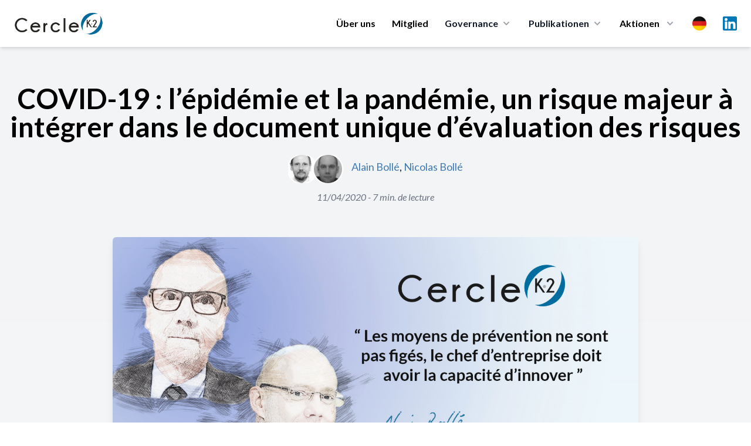

--- FILE ---
content_type: text/html; charset=UTF-8
request_url: https://cercle-k2.fr/de/etudes/covid-19-l-epidemie-et-la-pandemie-un-risque-majeur-a-integrer-dans-le-document-unique-d-evaluation-des-risques-311
body_size: 14040
content:
<!DOCTYPE html>
<html lang="de">
    <head>
        <meta charset="utf-8">
        <meta name="viewport" content="width=device-width, initial-scale=1">
        <meta name="csrf-token" content="PwNyXJjqn7yOn6Y2EpfLRjoXuv3k4k1FAU5Teu8D">
        
        <meta name="robots" content="noindex,follow" />
        
        <title>COVID-19 : l’épidémie et la pandémie, un risque majeur à intégrer dans le document unique d’évaluation des risques Cercle K2 - Cercle K2</title>
<meta name="description" content="Alain Boll&eacute; est avocat. Nicolas Boll&eacute; est expert-comptable.
---
La propagation du COVID-19 a des cons&eacute;quences majeures sur la s...">
<meta name="publish_date" content="2020-04-11">
<meta name="author" content="Cercle K2">
<meta property="og:title" content="COVID-19 : l’épidémie et la pandémie, un risque majeur à intégrer dans le document unique d’évaluation des risques Cercle K2" />
<meta property="og:description" content="Alain Boll&eacute; est avocat. Nicolas Boll&eacute; est expert-comptable.
---
La propagation du COVID-19 a des cons&eacute;quences majeures sur la s..." />
<meta property="og:type" content="website" />
<meta property="og:author" content="Cercle K2" />
<meta property="og:publish_date" content="2020-04-11" />
<meta property="og:image" content="https://cercle-k2.fr/storage/418/conversions/311-large.jpg" />

<meta name="twitter:title" content="COVID-19 : l’épidémie et la pandémie, un risque majeur à intégrer dans le document unique d’évaluation des risques Cercle K2" />
<meta name="twitter:description" content="Alain Boll&eacute; est avocat. Nicolas Boll&eacute; est expert-comptable.
---
La propagation du COVID-19 a des cons&eacute;quences majeures sur la s..." />
<script type="application/ld+json">{"@context":"https://schema.org","@type":"WebPage","name":"COVID-19 : l’épidémie et la pandémie, un risque majeur à intégrer dans le document unique d’évaluation des risques Cercle K2","description":"Alain Boll&eacute; est avocat. Nicolas Boll&eacute; est expert-comptable.\r\n---\r\nLa propagation du COVID-19 a des cons&eacute;quences majeures sur la s...","image":"https://cercle-k2.fr/storage/418/conversions/311-large.jpg"}</script>

        <!-- Styles -->
        <link rel="preconnect" href="https://fonts.googleapis.com">
        <link rel="preconnect" href="https://fonts.gstatic.com" crossorigin>
        <link href="https://fonts.googleapis.com/css2?family=Lato:ital,wght@0,300;0,400;0,700;0,900;1,400&family=Playfair+Display:wght@400;500&display=swap" rel="stylesheet">

        <link rel="stylesheet" href="https://cercle-k2.fr/css/app.css">
        <link rel="stylesheet" href="https://cercle-k2.fr/css/media.css">

        <link rel="apple-touch-icon" sizes="57x57" href="https://cercle-k2.fr/icons/apple-icon-57x57.png">
<link rel="apple-touch-icon" sizes="60x60" href="https://cercle-k2.fr/icons/apple-icon-60x60.png">
<link rel="apple-touch-icon" sizes="72x72" href="https://cercle-k2.fr/icons/apple-icon-72x72.png">
<link rel="apple-touch-icon" sizes="76x76" href="https://cercle-k2.fr/icons/apple-icon-76x76.png">
<link rel="apple-touch-icon" sizes="114x114" href="https://cercle-k2.fr/icons/apple-icon-114x114.png">
<link rel="apple-touch-icon" sizes="120x120" href="https://cercle-k2.fr/icons/apple-icon-120x120.png">
<link rel="apple-touch-icon" sizes="144x144" href="https://cercle-k2.fr/icons/apple-icon-144x144.png">
<link rel="apple-touch-icon" sizes="152x152" href="https://cercle-k2.fr/icons/apple-icon-152x152.png">
<link rel="apple-touch-icon" sizes="180x180" href="https://cercle-k2.fr/icons/apple-icon-180x180.png">
<link rel="icon" type="image/png" sizes="192x192"  href="https://cercle-k2.fr/icons/android-icon-192x192.png">
<link rel="icon" type="image/png" sizes="32x32" href="https://cercle-k2.fr/icons/favicon-32x32.png">
<link rel="icon" type="image/png" sizes="96x96" href="https://cercle-k2.fr/icons/favicon-96x96.png">
<link rel="icon" type="image/png" sizes="16x16" href="https://cercle-k2.fr/icons/favicon-16x16.png">
<link rel="manifest" href="https://cercle-k2.fr/icons/manifest.json">
<meta name="msapplication-TileColor" content="#ffffff">
<meta name="msapplication-TileImage" content="https://cercle-k2.fr/icons/ms-icon-144x144.png">
<meta name="theme-color" content="#ffffff">
        <style>
            .cky-btn-revisit-wrapper{display: none !important;}
        </style>

        <style>
            [x-cloak] { display: none; }
            @media  screen and (min-width: 968px) {
                #mobile-menu{display:none !important;}
            }
        </style>

        
        <!-- Scripts -->

        <script src="https://cercle-k2.fr/js/app.js" defer></script>

        <style >[wire\:loading], [wire\:loading\.delay], [wire\:loading\.inline-block], [wire\:loading\.inline], [wire\:loading\.block], [wire\:loading\.flex], [wire\:loading\.table], [wire\:loading\.grid], [wire\:loading\.inline-flex] {display: none;}[wire\:loading\.delay\.shortest], [wire\:loading\.delay\.shorter], [wire\:loading\.delay\.short], [wire\:loading\.delay\.long], [wire\:loading\.delay\.longer], [wire\:loading\.delay\.longest] {display:none;}[wire\:offline] {display: none;}[wire\:dirty]:not(textarea):not(input):not(select) {display: none;}input:-webkit-autofill, select:-webkit-autofill, textarea:-webkit-autofill {animation-duration: 50000s;animation-name: livewireautofill;}@keyframes livewireautofill { from {} }</style>
        <script src="https://cdn.jsdelivr.net/gh/alpinejs/alpine@v2.8.2/dist/alpine.min.js" defer></script>

                <style>
            #social-links {
                margin: 0 auto;
                text-align:center;
            }
            #social-links ul{
                list-style: none;
                display: inline-flex;
                margin: 0 auto;
                text-align:center;
            }
            #social-links ul li{
                padding: 0 7px;
            }
            #social-links ul li a{
                font-size: 1.6em;
            }
            .fa-facebook-square{color:#3b5999;}
            .fa-twitter{color:#55acee}
            .fa-linkedin{color:#0077B5}
        </style>
                
        <script src="https://www.google.com/recaptcha/api.js" async defer></script>

        <!-- Global site tag (gtag.js) - Google Analytics -->
        <script async src="https://www.googletagmanager.com/gtag/js?id=UA-42713970-1"></script>
        <script>
            window.dataLayer = window.dataLayer || [];
            function gtag(){dataLayer.push(arguments);}
            gtag('js', new Date());

            gtag('config', 'UA-42713970-1');
        </script>
        <!-- Start cookieyes banner --> <script id="cookieyes" type="text/javascript" src="https://cdn-cookieyes.com/client_data/bb20ebaa582e2317d95d81c7/script.js"></script> <!-- End cookieyes banner -->
    </head>
    <body class="font-sans antialiased">
            <div x-data="{ open: false }" class="top-0 z-50 bg-white shadow-md md:sticky">
    <div class="px-4 mx-auto max-w-7xl sm:px-6">
        <div class="flex items-center justify-between py-5 md:justify-start md:space-x-10">
            <div class="lg:w-0 lg:flex-1">
                <a class="flex" href="/">
                    <img class="w-auto h-8 sm:h-10" src="https://cercle-k2.fr/img/logo-k2.png" alt="">
                </a>
            </div>
            <div class="-my-2 -mr-2 md:hidden">
                <button @click="open = ! open"
                    class="inline-flex items-center justify-center p-2 text-gray-400 transition duration-150 ease-in-out rounded-md hover:text-gray-500 hover:bg-gray-100 focus:outline-none focus:bg-gray-100 focus:text-gray-500"
                    type="button">
                    <svg class="w-6 h-6" fill="none" viewBox="0 0 24 24" stroke="currentColor">
                        <path stroke-linecap="round" stroke-linejoin="round" stroke-width="2"
                            d="M4 6h16M4 12h16M4 18h16"></path>
                    </svg>
                </button>
            </div>
            <nav class="hidden space-x-7 md:flex">
                                    <a class="text-base font-bold leading-6 text-black transition duration-150 ease-in-out md:mt-1 lg:mt-0 md:text-sm lg:text-base hover:text-gray-900 focus:outline-none focus:text-gray-900"
                href="https://cercle-k2.fr/de#about">Über uns</a>
                                <a class="text-base font-bold leading-6 text-black transition duration-150 ease-in-out md:mt-1 lg:mt-0 md:text-sm lg:text-base hover:text-gray-900 focus:outline-none focus:text-gray-900"
                    href="https://cercle-k2.fr/de/membres-fondateurs">Mitglied</a>
                
                <div class="relative group">
                    <button 
                        type="button" class="inline-flex items-center text-base font-bold text-gray-900 bg-white rounded-md md:text-sm lg:text-base group hover:text-gray-900 focus:outline-none" aria-expanded="false">
                        <span>Governance</span>
                        <svg class="w-5 h-5 ml-1 text-gray-400 group-hover:text-gray-500" xmlns="http://www.w3.org/2000/svg" viewBox="0 0 20 20" fill="currentColor" aria-hidden="true">
                            <path fill-rule="evenodd" d="M5.293 7.293a1 1 0 011.414 0L10 10.586l3.293-3.293a1 1 0 111.414 1.414l-4 4a1 1 0 01-1.414 0l-4-4a1 1 0 010-1.414z" clip-rule="evenodd" />
                        </svg>
                    </button>
                    <div 
                        class="absolute z-40 hidden w-screen max-w-xs px-2 pt-5 transform -translate-x-1/2 left-1/2 sm:px-0 group-hover:block">
                        <div class="overflow-hidden rounded-lg shadow-lg ring-1 ring-black ring-opacity-5">
                            <div class="relative grid gap-6 px-5 py-6 bg-white sm:gap-8 sm:p-8">
                                                                    <a href="https://cercle-k2.fr/de/gouvernance/college-de-la-gerance" class="block p-3 -m-3 transition duration-150 ease-in-out rounded-md hover:bg-gray-50">
                                        <p class="text-base font-medium text-gray-900">
                                        Stewardship-Kollegium
                                        </p>
                                        <p class="mt-1 text-sm text-gray-500">
                                                                                            Orientation de la stratégie
                                                                                    </p>
                                    </a>
                                                                    <a href="https://cercle-k2.fr/de/gouvernance/comite-executif" class="block p-3 -m-3 transition duration-150 ease-in-out rounded-md hover:bg-gray-50">
                                        <p class="text-base font-medium text-gray-900">
                                        Exekutivkomitee
                                        </p>
                                        <p class="mt-1 text-sm text-gray-500">
                                                                                            Décision opérationnelle
                                                                                    </p>
                                    </a>
                                                                    <a href="https://cercle-k2.fr/de/gouvernance/comite-ethique" class="block p-3 -m-3 transition duration-150 ease-in-out rounded-md hover:bg-gray-50">
                                        <p class="text-base font-medium text-gray-900">
                                        Ethikkommission
                                        </p>
                                        <p class="mt-1 text-sm text-gray-500">
                                                                                            Garantit le respect des valeurs fondatrices
                                                                                    </p>
                                    </a>
                                                                    <a href="https://cercle-k2.fr/de/gouvernance/comite-strategique" class="block p-3 -m-3 transition duration-150 ease-in-out rounded-md hover:bg-gray-50">
                                        <p class="text-base font-medium text-gray-900">
                                        Strategische Ausschuss
                                        </p>
                                        <p class="mt-1 text-sm text-gray-500">
                                                                                            Apport de sa capacité de réflexion et d’innovation intellectuelle
                                                                                    </p>
                                    </a>
                                
                            </div>
                        </div>
                    </div>
                </div>
  
                <div class="group">
                    <button 
                        type="button" class="inline-flex items-center text-base font-bold text-gray-900 rounded-md md:text-sm lg:text-base group hover:text-gray-900 focus:outline-none" aria-expanded="false">
                        <a href="https://cercle-k2.fr/de/etudes"><span>Publikationen</span></a>
                        <svg class="w-5 h-5 ml-1 text-gray-400 group-hover:text-gray-500" xmlns="http://www.w3.org/2000/svg" viewBox="0 0 20 20" fill="currentColor" aria-hidden="true">
                            <path fill-rule="evenodd" d="M5.293 7.293a1 1 0 011.414 0L10 10.586l3.293-3.293a1 1 0 111.414 1.414l-4 4a1 1 0 01-1.414 0l-4-4a1 1 0 010-1.414z" clip-rule="evenodd" />
                        </svg>
                    </button>

                    <div
                        class="absolute inset-x-0 z-40 hidden w-full pt-5 transform group-hover:block">
                        <div class="absolute inset-0 flex" aria-hidden="true">
                            <div class="w-1/2 bg-transparent"></div>
                            <div class="w-1/2 bg-transparent"></div>
                        </div>
                        
                        <div class="relative grid grid-cols-1 mx-auto rounded-lg shadow-lg max-w-7xl lg:grid-cols-2 ring-1 ring-black ring-opacity-5">
                            <div class="flex object-center col-span-2 px-12 pt-8 text-center bg-white">
                                <h3 class="text-sm font-medium text-gray-500 uppercase">
                                    Dernières publications
                                </h3>
                            </div>
                            <div class="px-4 py-1 bg-white sm:py-1 sm:px-6 lg:px-8 xl:pl-12">
                                <ul class="mt-6 space-y-6">
                                                                                                                        <li class="flow-root">
    <a href="https://cercle-k2.fr/de/etudes/tescreal-l-opa-hostile-des-libertariens-sur-nos-democraties" class="flex p-3 -m-3 transition duration-150 ease-in-out rounded-lg hover:bg-gray-100">
        <div class="flex-shrink-0 hidden sm:block">
                            <img class="object-cover h-full rounded-md w-52" src="https://cercle-k2.fr/storage/6307/conversions/aurelie-luttrin-nov-25-k2-medium.jpg" alt="TESCREAL : l’OPA hostile des libertariens sur nos démocraties">
                    </div>
        <div class="flex-1 min-w-0 sm:ml-8">
            <h4 class="text-lg font-bold text-gray-900 truncate">
                TESCREAL : l’OPA hostile des libertariens sur nos démocraties
            </h4>
            <p class="mt-1 text-sm text-gray-500">
                21/11/2025
            </p>
            <p class="mt-1 text-sm text-brand">
                Aurélie Luttrin
            </p>
        </div>
    </a>
</li>                                                                                                                                                                <li class="flow-root">
    <a href="https://cercle-k2.fr/de/etudes/la-tour-de-babel-de-l-ia-vers-une-unification-douce-des-langues-des-comportements-et-des-pensees" class="flex p-3 -m-3 transition duration-150 ease-in-out rounded-lg hover:bg-gray-100">
        <div class="flex-shrink-0 hidden sm:block">
                            <img class="object-cover h-full rounded-md w-52" src="https://cercle-k2.fr/storage/6305/conversions/Youness-Laamiri-NOVE-25-K2-medium.jpg" alt="La Tour de Babel de l’IA : vers une unification douce des langues, des comportements et des pensées">
                    </div>
        <div class="flex-1 min-w-0 sm:ml-8">
            <h4 class="text-lg font-bold text-gray-900 truncate">
                La Tour de Babel de l’IA : vers une unification douce des langues, des comportements...
            </h4>
            <p class="mt-1 text-sm text-gray-500">
                18/11/2025
            </p>
            <p class="mt-1 text-sm text-brand">
                Youness Laamiri
            </p>
        </div>
    </a>
</li>                                                                                                                                                                <li class="flow-root">
    <a href="https://cercle-k2.fr/de/etudes/renseignement-et-verite-entre-rigueur-methodologique-et-quete-philosophique" class="flex p-3 -m-3 transition duration-150 ease-in-out rounded-lg hover:bg-gray-100">
        <div class="flex-shrink-0 hidden sm:block">
                            <img class="object-cover h-full rounded-md w-52" src="https://cercle-k2.fr/storage/6311/conversions/emmanuel-deverre-k2-nov-25-medium.jpg" alt="Renseignement et vérité : entre rigueur méthodologique et quête philosophique">
                    </div>
        <div class="flex-1 min-w-0 sm:ml-8">
            <h4 class="text-lg font-bold text-gray-900 truncate">
                Renseignement et vérité : entre rigueur méthodologique et quête philosophique
            </h4>
            <p class="mt-1 text-sm text-gray-500">
                17/11/2025
            </p>
            <p class="mt-1 text-sm text-brand">
                Emmanuel Deverre
            </p>
        </div>
    </a>
</li>                                                                                                                                                                                                                                                                                                                                                </ul>
                            </div>
                            <div class="px-4 py-1 bg-white sm:py-1 sm:px-6 lg:px-8 xl:pl-12">
                                <div>
                                    <ul class="mt-6 space-y-6">
                                                                                                                                                                                                                                                                                                                                                                                                <li class="flow-root">
    <a href="https://cercle-k2.fr/de/etudes/les-micro-forets-un-outil-politique-essentiel-pour-un-urbanisme-resilient" class="flex p-3 -m-3 transition duration-150 ease-in-out rounded-lg hover:bg-gray-100">
        <div class="flex-shrink-0 hidden sm:block">
                            <img class="object-cover h-full rounded-md w-52" src="https://cercle-k2.fr/storage/6295/conversions/sukhmani-singh-fr-nov-25-k2-medium.jpg" alt="Les micro-forêts : un outil politique essentiel pour un urbanisme résilient">
                    </div>
        <div class="flex-1 min-w-0 sm:ml-8">
            <h4 class="text-lg font-bold text-gray-900 truncate">
                Les micro-forêts : un outil politique essentiel pour un urbanisme résilient
            </h4>
            <p class="mt-1 text-sm text-gray-500">
                14/11/2025
            </p>
            <p class="mt-1 text-sm text-brand">
                Sukhmani Singh
            </p>
        </div>
    </a>
</li>                                                                                                                                                                                <li class="flow-root">
    <a href="https://cercle-k2.fr/de/etudes/micro-forests-the-essential-policy-tool-for-resilient-urban-planning" class="flex p-3 -m-3 transition duration-150 ease-in-out rounded-lg hover:bg-gray-100">
        <div class="flex-shrink-0 hidden sm:block">
                            <img class="object-cover h-full rounded-md w-52" src="https://cercle-k2.fr/storage/6299/conversions/sukhmani-singh-en-nov-25-k2-vf-medium.jpg" alt="Micro-forests: The Essential Policy Tool for Resilient Urban Planning">
                    </div>
        <div class="flex-1 min-w-0 sm:ml-8">
            <h4 class="text-lg font-bold text-gray-900 truncate">
                Micro-forests: The Essential Policy Tool for Resilient Urban Planning
            </h4>
            <p class="mt-1 text-sm text-gray-500">
                14/11/2025
            </p>
            <p class="mt-1 text-sm text-brand">
                Sukhmani Singh
            </p>
        </div>
    </a>
</li>                                                                                                                                                                                <li class="flow-root">
    <a href="https://cercle-k2.fr/de/etudes/l-intelligence-artificielle-n-est-pas-une-menace-c-est-une-opportunite" class="flex p-3 -m-3 transition duration-150 ease-in-out rounded-lg hover:bg-gray-100">
        <div class="flex-shrink-0 hidden sm:block">
                            <img class="object-cover h-full rounded-md w-52" src="https://cercle-k2.fr/storage/6273/conversions/sebastien-foy-oct-25-k2-vf-medium.jpg" alt="L&#039;Intelligence Artificielle n&#039;est pas une menace, c&#039;est une opportunité !">
                    </div>
        <div class="flex-1 min-w-0 sm:ml-8">
            <h4 class="text-lg font-bold text-gray-900 truncate">
                L&#039;Intelligence Artificielle n&#039;est pas une menace, c&#039;est une opportunité !
            </h4>
            <p class="mt-1 text-sm text-gray-500">
                07/11/2025
            </p>
            <p class="mt-1 text-sm text-brand">
                Sébastien Foy
            </p>
        </div>
    </a>
</li>                                                                                                                        </ul>
                                </div>
                            </div>
                            <div class="object-center col-span-2 p-8 text-center bg-white ">
                                <a href="https://cercle-k2.fr/de/etudes" class="inline-flex items-center px-4 py-2 text-base font-bold text-white border border-transparent rounded-full shadow-sm bg-brand hover:bg-blue-600 focus:outline-none focus:ring-2 focus:ring-offset-2 focus:ring-brand">Toutes les publications <span aria-hidden="true">&rarr;</span></a>
                            </div>
                        </div>
                    </div>
                </div>
  

                <div class="relative group">
                    <button 
                        class="inline-flex items-center space-x-2 text-base font-bold leading-6 text-black transition duration-150 ease-in-out md:text-sm lg:text-base hover:text-gray-900 focus:outline-none focus:text-gray-900"
                        type="button">
                        <span>Aktionen</span>
                        <svg class="w-5 h-5 ml-1 text-gray-400 group-hover:text-gray-500" xmlns="http://www.w3.org/2000/svg" viewBox="0 0 20 20" fill="currentColor" aria-hidden="true">
                            <path fill-rule="evenodd" d="M5.293 7.293a1 1 0 011.414 0L10 10.586l3.293-3.293a1 1 0 111.414 1.414l-4 4a1 1 0 01-1.414 0l-4-4a1 1 0 010-1.414z" clip-rule="evenodd" />
                        </svg>
                    </button>
                    
                    <div 
                        class="absolute z-40 hidden w-screen max-w-xs px-2 pt-5 transform -translate-x-1/2 left-1/2 sm:px-0 group-hover:block">
                        <div class="overflow-hidden rounded-lg shadow-lg ring-1 ring-black ring-opacity-5">
                            <div class="relative grid gap-6 px-5 py-6 bg-white sm:gap-8 sm:p-8">
                                <a href="https://cercle-k2.fr/de/groupes-k2" class="block p-3 -m-3 transition duration-150 ease-in-out rounded-md hover:bg-gray-50">
                                    <p class="text-base font-medium text-gray-900">
                                    Groupes K2
                                    </p>
                                    <p class="mt-1 text-sm text-gray-500">
                                        Reflexionsarbeit
                                    </p>
                                </a>
                                <a href="https://cercle-k2.fr/de/trophees-k2" class="block p-3 -m-3 transition duration-150 ease-in-out rounded-md hover:bg-gray-50">
                                    <p class="text-base font-medium text-gray-900">
                                    Trophées K2
                                    </p>
                                    <p class="mt-1 text-sm text-gray-500">
                                        Den Wert der Forschung steigern
                                    </p>
                                </a>
                                <a href="https://cercle-k2.fr/de/parcours-k2" class="block p-3 -m-3 transition duration-150 ease-in-out rounded-md hover:bg-gray-50">
                                    <p class="text-base font-medium text-gray-900">
                                    Parcours K2
                                    </p>
                                    <p class="mt-1 text-sm text-gray-500">
                                        Ausbildung der entscheidungsträger von morgen
                                    </p>
                                </a>
                                <a href="https://cercle-k2.fr/de/chemin-k2" class="block p-3 -m-3 transition duration-150 ease-in-out rounded-md hover:bg-gray-50">
                                    <p class="text-base font-medium text-gray-900">
                                    Chemin K2
                                    </p>
                                    <p class="mt-1 text-sm text-gray-500">
                                        Die Begleitung der Jüngsten
                                    </p>
                                </a>
                            </div>
                        </div>
                    </div>
                </div>

                <div class="relative inline-block text-left group">
                    <div>
                      <button type="button" class="flex items-center text-gray-400 bg-gray-100 rounded-full group-hover:text-gray-500 group-focus:text-gray-500 hover:text-gray-600 focus:outline-none focus:ring-2 focus:ring-offset-2 focus:ring-offset-gray-100 focus:ring-blue-500" id="menu-button" aria-expanded="true" aria-haspopup="true">
                        <span class="sr-only">Choix</span>
                        <img src="https://cercle-k2.fr/img/de.png" class="w-6 h-6 md:w-4 md:h-4 lg:w-6 lg:h-6" alt="de">
                      </button>
                    </div>
                  
                    <div 
                        class="absolute z-40 hidden max-w-xs px-2 pt-5 transform -translate-x-1/2 w-52 left-1/2 sm:px-0 group-hover:block">
                        <div class="overflow-hidden rounded-lg shadow-lg ring-1 ring-black ring-opacity-5">
                            <div class="relative grid gap-6 px-5 py-6 bg-white sm:gap-8 sm:p-8">
                                                                    <a href="https://cercle-k2.fr/etudes/covid-19-l-epidemie-et-la-pandemie-un-risque-majeur-a-integrer-dans-le-document-unique-d-evaluation-des-risques-311" class="block p-3 -m-3 transition duration-150 ease-in-out rounded-md hover:bg-gray-50">
                                        <p class="text-base font-medium text-gray-900">
                                            <div class="flex">
                                                <img src="https://cercle-k2.fr/img/fr.png" class="w-6 h-6" alt="">
                                                <span class="ml-3 font-bold">Français</span>
                                            </div>
                                        </p>
                                    </a>
                                                                    <a href="https://cercle-k2.fr/en/etudes/covid-19-l-epidemie-et-la-pandemie-un-risque-majeur-a-integrer-dans-le-document-unique-d-evaluation-des-risques-311" class="block p-3 -m-3 transition duration-150 ease-in-out rounded-md hover:bg-gray-50">
                                        <p class="text-base font-medium text-gray-900">
                                            <div class="flex">
                                                <img src="https://cercle-k2.fr/img/en.png" class="w-6 h-6" alt="">
                                                <span class="ml-3 font-bold">English</span>
                                            </div>
                                        </p>
                                    </a>
                                                                    <a href="https://cercle-k2.fr/zh_CN/etudes/covid-19-l-epidemie-et-la-pandemie-un-risque-majeur-a-integrer-dans-le-document-unique-d-evaluation-des-risques-311" class="block p-3 -m-3 transition duration-150 ease-in-out rounded-md hover:bg-gray-50">
                                        <p class="text-base font-medium text-gray-900">
                                            <div class="flex">
                                                <img src="https://cercle-k2.fr/img/zh.png" class="w-6 h-6" alt="">
                                                <span class="ml-3 font-bold">中文</span>
                                            </div>
                                        </p>
                                    </a>
                                                                    <a href="https://cercle-k2.fr/es/etudes/covid-19-l-epidemie-et-la-pandemie-un-risque-majeur-a-integrer-dans-le-document-unique-d-evaluation-des-risques-311" class="block p-3 -m-3 transition duration-150 ease-in-out rounded-md hover:bg-gray-50">
                                        <p class="text-base font-medium text-gray-900">
                                            <div class="flex">
                                                <img src="https://cercle-k2.fr/img/es.png" class="w-6 h-6" alt="">
                                                <span class="ml-3 font-bold">Español</span>
                                            </div>
                                        </p>
                                    </a>
                                                                    <a href="https://cercle-k2.fr/pt/etudes/covid-19-l-epidemie-et-la-pandemie-un-risque-majeur-a-integrer-dans-le-document-unique-d-evaluation-des-risques-311" class="block p-3 -m-3 transition duration-150 ease-in-out rounded-md hover:bg-gray-50">
                                        <p class="text-base font-medium text-gray-900">
                                            <div class="flex">
                                                <img src="https://cercle-k2.fr/img/pt.png" class="w-6 h-6" alt="">
                                                <span class="ml-3 font-bold">Português</span>
                                            </div>
                                        </p>
                                    </a>
                                                                    <a href="https://cercle-k2.fr/de/etudes/covid-19-l-epidemie-et-la-pandemie-un-risque-majeur-a-integrer-dans-le-document-unique-d-evaluation-des-risques-311" class="block p-3 -m-3 transition duration-150 ease-in-out rounded-md hover:bg-gray-50">
                                        <p class="text-base font-medium text-gray-900">
                                            <div class="flex">
                                                <img src="https://cercle-k2.fr/img/de.png" class="w-6 h-6" alt="">
                                                <span class="ml-3 font-bold">Deutsche</span>
                                            </div>
                                        </p>
                                    </a>
                                                            </div>
                        </div>
                    </div>
                </div>

                <a target="_blank" href="https://www.linkedin.com/company/cercle-k2/posts/?feedView=all&viewAsMember=true" class="mx-auto text-gray-400 lg:mx-0 hover:text-gray-500">
                    <span class="sr-only">LinkedIn</span>
                    <img src="https://cercle-k2.fr/img/linkedin.svg" class="h-6">
                </a>
            </nav>
        </div>
    </div>


    <!-- Mobile menu, show/hide based on menu state. -->
    <div x-show="open" id="mobile-menu">
        <div class="px-2 pt-2 pb-3 space-y-1">            
            <span class="block px-3 py-2 mt-5 text-base font-bold uppercase text-brand">Cercle K2</span>
                                    <a href="https://cercle-k2.fr/de#about" class="block px-5 py-2 text-base font-bold text-gray-900 rounded-md hover:text-brand">Präsentationen</a>
                
                <a href="https://cercle-k2.fr/de/membres-fondateurs" class="block px-5 py-2 text-base font-bold text-gray-900 rounded-md hover:text-brand">Gründungsmitglieder</a>
                <a href="https://cercle-k2.fr/de/etudes" class="block px-5 py-2 mx-auto text-base font-bold text-gray-900 hover:color-brand">Toutes les publications</a>

            <span class="block px-3 py-2 mt-5 text-base font-bold uppercase text-brand">Governance</span>
                                    <a href="https://cercle-k2.fr/de/gouvernance/college-de-la-gerance" class="block px-5 py-2 text-base font-bold text-gray-900 rounded-md hover:text-brand">
                        Collège de la gérance

                        Stewardship-Kollegium
                    </a>
                                    <a href="https://cercle-k2.fr/de/gouvernance/comite-executif" class="block px-5 py-2 text-base font-bold text-gray-900 rounded-md hover:text-brand">
                        Comité Exécutif

                        Exekutivkomitee
                    </a>
                                    <a href="https://cercle-k2.fr/de/gouvernance/comite-ethique" class="block px-5 py-2 text-base font-bold text-gray-900 rounded-md hover:text-brand">
                        Comité d&#039;Ethique

                        Ethikkommission
                    </a>
                                    <a href="https://cercle-k2.fr/de/gouvernance/comite-strategique" class="block px-5 py-2 text-base font-bold text-gray-900 rounded-md hover:text-brand">
                        Comité Stratégique

                        Strategische Ausschuss
                    </a>
                
            <span class="block px-3 py-2 mt-5 text-base font-bold uppercase text-brand">Aktionen</span>
                <a href="https://cercle-k2.fr/de/groupes-k2" class="block px-5 py-2 text-base font-bold text-gray-900 rounded-md hover:text-brand">Groupes K2</a>
                <a href="https://cercle-k2.fr/de/trophees-k2" class="block px-5 py-2 text-base font-bold text-gray-900 rounded-md hover:text-brand">K2 Trophäen</a>
                <a href="https://cercle-k2.fr/de/parcours-k2" class="block px-5 py-2 text-base font-bold text-gray-900 rounded-md hover:text-brand">Parcours K2</a>
                <a href="https://cercle-k2.fr/de/chemin-k2" class="block px-5 py-2 text-base font-bold text-gray-900 rounded-md hover:text-brand">Chemin K2</a>
                <a href="https://cercle-k2.fr/de/contactez-nous" class="block px-5 py-2 mb-3 text-base font-bold text-gray-900 rounded-md hover:text-brand">Kontaktieren Sie uns</a>

                <p class="flex justify-items-center">
                    <a target="_blank" href="https://www.linkedin.com/company/cercle-k2/mycompany/?viewAsMember=true" class="mt-3 ml-5 text-gray-600 lg:mx-0 hover:text-gray-900">
                        <div class="">
                            <div class="inline-block">
                                <span class="sr-only">LinkedIn</span>
                            </div>
                            <div class="inline-block pr-2 ">
                                <img src="https://cercle-k2.fr/img/linkedin.svg" class="h-7"> 
                            </div>
                            <div class="inline-block">
                                Linkedin
                            </div>
                        </div>
                    </a>
                </p>
                
                <div class="inline-flex mx-auto ml-5 space-x-2 text-center">
                                            <div class="flex-1 mt-3">
                            <a href="https://cercle-k2.fr/etudes/covid-19-l-epidemie-et-la-pandemie-un-risque-majeur-a-integrer-dans-le-document-unique-d-evaluation-des-risques-311" class="block p-3 -m-3 transition duration-150 ease-in-out rounded-md hover:bg-gray-50">
                                <p class="text-base font-medium text-gray-900">
                                    <div class="flex">
                                        <img src="https://cercle-k2.fr/img/fr.png" class="w-6 h-6" alt="">
                                    </div>
                                </p>
                            </a>
                        </div>
                                            <div class="flex-1 mt-3">
                            <a href="https://cercle-k2.fr/en/etudes/covid-19-l-epidemie-et-la-pandemie-un-risque-majeur-a-integrer-dans-le-document-unique-d-evaluation-des-risques-311" class="block p-3 -m-3 transition duration-150 ease-in-out rounded-md hover:bg-gray-50">
                                <p class="text-base font-medium text-gray-900">
                                    <div class="flex">
                                        <img src="https://cercle-k2.fr/img/en.png" class="w-6 h-6" alt="">
                                    </div>
                                </p>
                            </a>
                        </div>
                                            <div class="flex-1 mt-3">
                            <a href="https://cercle-k2.fr/zh_CN/etudes/covid-19-l-epidemie-et-la-pandemie-un-risque-majeur-a-integrer-dans-le-document-unique-d-evaluation-des-risques-311" class="block p-3 -m-3 transition duration-150 ease-in-out rounded-md hover:bg-gray-50">
                                <p class="text-base font-medium text-gray-900">
                                    <div class="flex">
                                        <img src="https://cercle-k2.fr/img/zh.png" class="w-6 h-6" alt="">
                                    </div>
                                </p>
                            </a>
                        </div>
                                            <div class="flex-1 mt-3">
                            <a href="https://cercle-k2.fr/es/etudes/covid-19-l-epidemie-et-la-pandemie-un-risque-majeur-a-integrer-dans-le-document-unique-d-evaluation-des-risques-311" class="block p-3 -m-3 transition duration-150 ease-in-out rounded-md hover:bg-gray-50">
                                <p class="text-base font-medium text-gray-900">
                                    <div class="flex">
                                        <img src="https://cercle-k2.fr/img/es.png" class="w-6 h-6" alt="">
                                    </div>
                                </p>
                            </a>
                        </div>
                                            <div class="flex-1 mt-3">
                            <a href="https://cercle-k2.fr/pt/etudes/covid-19-l-epidemie-et-la-pandemie-un-risque-majeur-a-integrer-dans-le-document-unique-d-evaluation-des-risques-311" class="block p-3 -m-3 transition duration-150 ease-in-out rounded-md hover:bg-gray-50">
                                <p class="text-base font-medium text-gray-900">
                                    <div class="flex">
                                        <img src="https://cercle-k2.fr/img/pt.png" class="w-6 h-6" alt="">
                                    </div>
                                </p>
                            </a>
                        </div>
                                            <div class="flex-1 mt-3">
                            <a href="https://cercle-k2.fr/de/etudes/covid-19-l-epidemie-et-la-pandemie-un-risque-majeur-a-integrer-dans-le-document-unique-d-evaluation-des-risques-311" class="block p-3 -m-3 transition duration-150 ease-in-out rounded-md hover:bg-gray-50">
                                <p class="text-base font-medium text-gray-900">
                                    <div class="flex">
                                        <img src="https://cercle-k2.fr/img/de.png" class="w-6 h-6" alt="">
                                    </div>
                                </p>
                            </a>
                        </div>
                                    </div>
                
        </div>
    </div>


  
</div>
            
                <article class="px-4 py-16 bg-gradient-to-b from-gray-100 to-white">
        <div class="mx-auto max-w-7xl">
            <h1 class="mb-6 text-3xl font-semibold text-center md:text-5xl font-heading">
                COVID-19 : l’épidémie et la pandémie, un risque majeur à intégrer dans le document unique d’évaluation des risques
            </h1>  
            <div class="flex justify-center">
                                    <div class="relative z-0 flex -space-x-1 overflow-hidden">
                                                                                    <img class="relative z-10 inline-block w-12 h-12 rounded-full ring-2 ring-white" src="https://cercle-k2.fr/storage/1099/conversions/143-preview.jpg" alt="Alain Bollé">
                                                                                                                <img class="relative z-10 inline-block w-12 h-12 rounded-full ring-2 ring-white" src="https://cercle-k2.fr/storage/1104/conversions/148-preview.jpg" alt="Nicolas Bollé">
                                                                                                        <div class="pl-5">
                                <p class="text-lg font-medium leading-10 text-left text-gray-900">
                                                                            <a class="hover:underline text-brand" href="https://cercle-k2.fr/de/users/single/143/Alain-Boll%C3%A9">Alain Bollé</a>,                                                                             <a class="hover:underline text-brand" href="https://cercle-k2.fr/de/users/single/148/Nicolas-Boll%C3%A9">Nicolas Bollé</a>                                                                    </p>
                            </div>
                                            </div>
                            </div>          
            <p class="my-3 italic text-center text-gray-500">
              <span>11/04/2020 - 7 min. de lecture</span>
            </p>            
            <div id="social-links"><ul><li><a href="https://www.facebook.com/sharer/sharer.php?u=https://cercle-k2.fr/de/etudes/covid-19-l-epidemie-et-la-pandemie-un-risque-majeur-a-integrer-dans-le-document-unique-d-evaluation-des-risques-311" class="social-button " id="" title=""><span class="fab fa-facebook-square"></span></a></li><li><a href="https://twitter.com/intent/tweet?text=Default+share+text&url=https://cercle-k2.fr/de/etudes/covid-19-l-epidemie-et-la-pandemie-un-risque-majeur-a-integrer-dans-le-document-unique-d-evaluation-des-risques-311" class="social-button " id="" title=""><span class="fab fa-twitter"></span></a></li><li><a href="https://www.linkedin.com/sharing/share-offsite?mini=true&url=https://cercle-k2.fr/de/etudes/covid-19-l-epidemie-et-la-pandemie-un-risque-majeur-a-integrer-dans-le-document-unique-d-evaluation-des-risques-311&title=Default+share+text&summary=" class="social-button " id="" title=""><span class="fab fa-linkedin"></span></a></li></ul></div>
        </div>
        <div class="max-w-4xl mx-auto mt-5">
                            <img class="mx-auto shadow-lg rounded-t-md" src="https://cercle-k2.fr/storage/418/conversions/311-large.jpg" alt="COVID-19 : l’épidémie et la pandémie, un risque majeur à intégrer dans le document unique d’évaluation des risques - Cercle K2">
                    </div>
        <div class="max-w-4xl p-6 mx-auto bg-white md:shadow-lg md:rounded-b md:p-12">
                            <p class="mb-6 italic text-center">Cercle K2 neither approves or disapproves of the opinions expressed in the articles. Their authors are exclusively responsible for their content.</p>
                        
            <div class="single-content">
                <p><a href="../../users/single/143/Alain-Boll%C3%A9" target="_blank" rel="noopener"><strong>Alain Boll&eacute;</strong></a> est avocat. <strong><a href="../../users/single/148/Nicolas-Boll%C3%A9" target="_blank" rel="noopener">Nicolas Boll&eacute;</a></strong> est expert-comptable.</p>
<p style="text-align: center;">---</p>
<p style="text-align: justify;">La propagation du COVID-19 a des cons&eacute;quences majeures sur la sant&eacute; de la population, mais &eacute;galement sur la responsabilit&eacute; du chef d&rsquo;entreprise lorsque celui-ci d&eacute;cide de poursuivre son activit&eacute;.</p>
<p style="text-align: justify;">Il incombe &agrave; l&rsquo;employeur de prendre toutes les mesures n&eacute;cessaires pour assurer la s&eacute;curit&eacute; et prot&eacute;ger la sant&eacute; physique et mentale de ses employ&eacute;s, en mettant en place une organisation et des moyens ad hoc. Il doit adapter le travail et leur donner des instructions appropri&eacute;s (<strong>article L4121-1 du code du travail</strong>).</p>
<p style="text-align: justify;">L&rsquo;&eacute;pid&eacute;mie et la pand&eacute;mie constituent un risque majeur ne pouvant &ecirc;tre ignor&eacute; du chef d&rsquo;entreprise. En effet, en l&rsquo;absence de mesure ad&eacute;quate, il engage sa responsabilit&eacute; p&eacute;nale et civile. Dans le document unique d&rsquo;&eacute;valuation des risques, il doit int&eacute;grer la propagation du virus. En, effet, les experts s&rsquo;accordent &agrave; dire que ce ph&eacute;nom&egrave;ne est susceptible de se reproduire dans l&rsquo;avenir.</p>
<p style="text-align: justify;">&nbsp;</p>
<h2 style="text-align: justify;"><strong>1. Le fondement l&eacute;gal du risque de pand&eacute;mie COVID-19</strong></h2>
<p style="text-align: justify;">Le code de la sant&eacute; publique, dans son article L.3131-1, pr&eacute;cise qu&rsquo;en cas de menace sanitaire grave appelant des mesures d'urgence, notamment en cas d'&eacute;pid&eacute;mie, le ministre charg&eacute; de la sant&eacute; peut, par arr&ecirc;t&eacute; motiv&eacute;, prescrire dans l'int&eacute;r&ecirc;t de la sant&eacute; publique toute mesure proportionn&eacute;e aux risques courus et appropri&eacute;e aux circonstances de temps et de lieu afin de pr&eacute;venir et de limiter les cons&eacute;quences des menaces possibles sur la sant&eacute; de la population.</p>
<p style="text-align: justify;">Dans son d&eacute;cret du 23 mars 2020 &agrave; l&rsquo;article 2, le ministre charg&eacute; de la sant&eacute; pr&eacute;conise de mettre en &oelig;uvre des mesures d&rsquo;hygi&egrave;ne et de distanciation sociale&nbsp;qui consistent &agrave; :</p>
<ul>
<li style="text-align: justify;">Ne pas serrer les mains ;</li>
<li style="text-align: justify;">Se laver les mains avec un savon ou se les d&eacute;sinfecter par friction avec un produit antiseptique (solution hydroalcoolique) ;</li>
<li style="text-align: justify;">Porter un masque antiprojection (de type chirurgical) ;</li>
<li style="text-align: justify;">Porter des gants &agrave; usage unique ;</li>
<li style="text-align: justify;">Porter des v&ecirc;tements de protection (surblouses, gants, masque).</li>
</ul>
<p style="text-align: justify;">&nbsp;</p>
<h2 style="text-align: justify;"><strong>2. L&rsquo;identification des risques en cas de d&eacute;faut d&rsquo;application de ces mesures</strong></h2>
<p style="text-align: justify;">Le d&eacute;faut de mise en &oelig;uvre de ces mesures est susceptible d&rsquo;entrainer, &agrave; l&rsquo;encontre du chef d&rsquo;entreprise, des sanctions p&eacute;nales, mais &eacute;galement des sanctions pr&eacute;vues au code du travail. En outre, il peut &ecirc;tre contraint d&rsquo;indemniser les victimes ou les ayants droits.</p>
<p style="text-align: justify;">Le d&eacute;faut d&rsquo;application des mesures peut entrainer trois infractions&nbsp;p&eacute;nales et une sanction pr&eacute;vue dans le code du travail.</p>
<p style="text-align: justify;">Il convient de pr&eacute;ciser que la responsabilit&eacute; des employ&eacute;s peut aussi &ecirc;tre recherch&eacute;. L&rsquo;article L.4122-1 du code du travail pr&eacute;cise que l&rsquo;employ&eacute; doit prendre soin de la sant&eacute; et de la s&eacute;curit&eacute; des autres travailleurs.</p>
<p style="text-align: justify;"><strong>2.1. La mise en danger de la vie d&rsquo;autrui</strong></p>
<p style="text-align: justify;">Cette infraction ne n&eacute;cessite pas pour &ecirc;tre caract&eacute;ris&eacute;e un r&eacute;sultat, c&rsquo;est-&agrave;-dire l&rsquo;atteinte &agrave; l&rsquo;int&eacute;grit&eacute; physique d&rsquo;un employ&eacute;.</p>
<p style="text-align: justify;">Il suffit de l&rsquo;exposer directement &agrave; un risque imm&eacute;diat de mort ou de blessures, dans le cas de la propagation du COVID-19 cet &eacute;l&eacute;ment est caract&eacute;ris&eacute; par l&rsquo;absence des mesures de pr&eacute;cautions d&rsquo;hygi&egrave;ne et de distanciation ayant pour cons&eacute;quence la contamination.</p>
<p style="text-align: justify;">Mais ce premier &eacute;l&eacute;ment est insuffisant, il doit &ecirc;tre compl&eacute;t&eacute; par une violation manifestement d&eacute;lib&eacute;r&eacute;e d'une obligation particuli&egrave;re de s&eacute;curit&eacute; ou de prudence impos&eacute;e par la loi ou le r&egrave;glement. Cette condition est acquise depuis l&rsquo;entr&eacute;e en vigueur du d&eacute;cret du 20 mars 2020 imposant des mesures d&rsquo;hygi&egrave;ne et de distanciation sociale.</p>
<p style="text-align: justify;">Le d&eacute;cret est un acte r&egrave;glement au sens de la constitution de 1958.</p>
<p style="text-align: justify;">La mise en danger de la vie d&rsquo;autrui est punie d'un an d'emprisonnement et de 15000 euros d'amende.</p>
<p style="text-align: justify;"><strong>2.2. Les violences involontaires</strong></p>
<p style="text-align: justify;">Dans ce cas, l&rsquo;employ&eacute; est atteint physiquement. L&rsquo;acte r&eacute;sulte d&rsquo;un manquement &agrave; une obligation de prudence ou de s&eacute;curit&eacute; impos&eacute;e par la loi ou le r&egrave;glement. L&rsquo;atteinte doit entrainer une incapacit&eacute; totale de travail pendant plus de trois mois (<strong>article 222-19 du code p&eacute;nal</strong>).</p>
<p style="text-align: justify;">Dans le cas d&rsquo;une &eacute;pid&eacute;mie ou d&rsquo;une pand&eacute;mie, l&rsquo;abstention de la mise en place des mesures de s&eacute;curit&eacute; ou d&rsquo;hygi&egrave;ne, lorsque ce manquement entraine des cons&eacute;quences &agrave; l&rsquo;int&eacute;grit&eacute; d&rsquo;une personne physique est suffisant pour mettre en cause le chef d&rsquo;entreprises. &nbsp;</p>
<p style="text-align: justify;">Cette infraction est punie de deux ans d'emprisonnement et de 30 000 euros d'amende.</p>
<p style="text-align: justify;"><strong>2.3. L&rsquo;homicide involontaire</strong></p>
<p style="text-align: justify;">Le manquement &agrave; la r&egrave;glementation doit avoir entrain&eacute; le d&eacute;c&egrave;s de l&rsquo;employ&eacute; expos&eacute; &agrave; un risque d&rsquo;&eacute;pid&eacute;mie ou de pand&eacute;mie. La responsabilit&eacute; p&eacute;nale du chef d&rsquo;entreprise peut alors &ecirc;tre engag&eacute;e.</p>
<p style="text-align: justify;">L&rsquo;homicide involontaire est puni de trois ans d'emprisonnement et de 45 000 &euro; d'amende.</p>
<p style="text-align: justify;">Attention, la violation manifestement d&eacute;lib&eacute;r&eacute;e d'une obligation particuli&egrave;re&nbsp;de prudence ou de s&eacute;curit&eacute; impos&eacute;e par la loi ou le r&egrave;glement porte la sanction &agrave; cinq ans d'emprisonnement et &agrave; 75 000 &euro; d'amende.&nbsp;Il y a violation d&eacute;lib&eacute;r&eacute;e lorsque le chef d&rsquo;entreprise, par rentabilit&eacute;, occulte sciemment la mise en place de ces mesures r&eacute;glementaire.</p>
<p style="text-align: justify;"><strong>2.4. Les infractions au droit du travail</strong></p>
<p style="text-align: justify;">L&rsquo;article L.4121-2 du code du travail liste, entre autres, les obligations de l&rsquo;entreprise en mati&egrave;re d&rsquo;hygi&egrave;ne et de s&eacute;curit&eacute;&nbsp;:</p>
<ul>
<li style="text-align: justify;">Eviter les risques ;</li>
<li style="text-align: justify;">Evaluer les risques qui ne peuvent pas &ecirc;tre &eacute;vit&eacute;s ;</li>
<li style="text-align: justify;">Combattre les risques &agrave; la source ;</li>
<li style="text-align: justify;">Adapter le travail &agrave; l'homme en vue de r&eacute;duire les effets sur la sant&eacute; ;</li>
<li style="text-align: justify;">Planifier la pr&eacute;vention en y int&eacute;grant l'organisation du travail ;</li>
<li style="text-align: justify;">Prendre des mesures de protection collective en leur donnant la priorit&eacute; sur les mesures de protection individuelle ;</li>
<li style="text-align: justify;">Donner les instructions appropri&eacute;es aux travailleurs.</li>
</ul>
<p style="text-align: justify;">Le manquement &agrave; ces obligations est passible d&rsquo;une amende de 10&nbsp;000,00 euros, sanction pouvant &ecirc;tre port&eacute;e &agrave; 30&nbsp;000,00 et un an d&rsquo;emprisonnement en cas de r&eacute;cidive.</p>
<p style="text-align: justify;"><strong>2.5. L&rsquo;indemnisation des ayants droits</strong></p>
<p style="text-align: justify;">En cas de poursuites pour violences involontaires ou pour homicide involontaire, la victime ou les membres de la famille du d&eacute;funt peuvent se constituer partie civile afin d&rsquo;obtenir la condamnation du chef d&rsquo;entreprise au paiement de dommages et int&eacute;r&ecirc;ts. Le montant peut &ecirc;tre particuli&egrave;rement &eacute;lev&eacute;.</p>
<p style="text-align: justify;">&nbsp;</p>
<h2 style="text-align: justify;"><strong>3. Les moyens de pr&eacute;vention</strong></h2>
<p style="text-align: justify;">Le t&eacute;l&eacute;travail reste le moyen le plus efficace puisse qu&rsquo;il &eacute;vite tout contact entre l&rsquo;employeur et les employ&eacute;s. Seule certaines cat&eacute;gories de postes supports peuvent en b&eacute;n&eacute;ficier.</p>
<p style="text-align: justify;">En cas d&rsquo;impossibilit&eacute; du t&eacute;l&eacute;travail, l&rsquo;article 2 du d&eacute;cret du 23 mars 2020, pris en application de l&rsquo;article L.3131-1 du code de la sant&eacute; publique d&eacute;finit deux cat&eacute;gories de mesures&nbsp;: les mesures d&rsquo;hygi&egrave;ne et la distanciation sociale.</p>
<p><strong>3.1. Le t&eacute;l&eacute;travail</strong></p>
<p style="text-align: justify;">Avant l&rsquo;entr&eacute;e en vigueur des mesures prises par le gouvernement pour &eacute;viter la propagation du COVID-19, l&rsquo;employ&eacute; pouvait demander de poursuivre son activit&eacute; en t&eacute;l&eacute;travail, l&rsquo;employeur ayant la facult&eacute; de refuser.</p>
<p style="text-align: justify;">Le COVID-19 a modifi&eacute; la r&egrave;glementation du t&eacute;l&eacute;travail. L&rsquo;employeur ne peut plus s&rsquo;opposer &agrave; la demande de l&rsquo;employ&eacute;, il peut m&ecirc;me imposer cette mesure en application de l&rsquo;article L.4121-1 du code du travail. En effet, il a l&rsquo;obligation d&rsquo;adapter le travail &agrave; l'homme afin d&rsquo;en r&eacute;duire les effets sur la sant&eacute;.</p>
<p style="text-align: justify;">L&rsquo;article 1222-11 du code du travail dispose qu&rsquo;en cas d'&eacute;pid&eacute;mie la mise en &oelig;uvre du t&eacute;l&eacute;travail peut &ecirc;tre consid&eacute;r&eacute;e comme un am&eacute;nagement du poste de travail rendu n&eacute;cessaire pour permettre la continuit&eacute; de l'activit&eacute; de l'entreprise et garantir la protection des salari&eacute;s.</p>
<p style="text-align: justify;">Bien &eacute;videmment le t&eacute;l&eacute;travail ne peut &ecirc;tre envisag&eacute; que pour certains secteurs d&rsquo;activit&eacute;s. Autrement, en cas poursuite d&rsquo;activit&eacute;, l&rsquo;employeur doit mettre en &oelig;uvre les mesures dites &laquo;&nbsp;barri&egrave;res&nbsp;&raquo;.</p>
<p style="text-align: justify;"><strong>3.2. Les mesures d&rsquo;hygi&egrave;ne</strong></p>
<p style="text-align: justify;">En cas d&rsquo;&eacute;pid&eacute;mie ou de pand&eacute;mie, le chef d&rsquo;entreprise doit &ecirc;tre attentif et emp&ecirc;cher les serrages de mains, les embrassades quelle que soit l&rsquo;occasion, (d&eacute;but de journ&eacute;e, lors de la prise travail, &agrave; l&rsquo;occasion d&rsquo;un anniversaire&hellip;). Ces mesures doivent faire l&rsquo;objet d&rsquo;un affichage, de rappels r&eacute;guliers par tous les niveaux hi&eacute;rarchie et de contr&ocirc;le (formalis&eacute; pour en justifier) de leur application&nbsp;;</p>
<p style="text-align: justify;">Il doit &ecirc;tre vigilant &agrave; l&rsquo;hygi&egrave;ne de ses employ&eacute;s, leur imposant de se laver les mains avec un savon ou de se les d&eacute;sinfecter par friction avec un produit antiseptique (solution hydroalcoolique).</p>
<p style="text-align: justify;">Un point d&rsquo;eau accessible et un savon sont mis &agrave; leur disposition d&egrave;s leur arriv&eacute;e sur le lieu de travail.</p>
<p style="text-align: justify;">La diffusion d&rsquo;un produit antiseptique compl&egrave;te le dispositif. Une quantit&eacute; suffisante doit permettre &agrave; chacun d&rsquo;y recourir. Le chef d&rsquo;entreprise doit pourvoir &agrave; une alimentation r&eacute;guli&egrave;re.</p>
<p style="text-align: justify;"><strong>3.3. La distanciation sociale</strong></p>
<p style="text-align: justify;">La distanciation sociale suppose un espace suffisant permettant &agrave; chacun d&rsquo;&eacute;voluer en respectant une distance minimale d&rsquo;un m&egrave;tre entre les employ&eacute;s. Id&eacute;alement, si les lieux le permettent, un circuit de circulation fl&eacute;ch&eacute; peut &ecirc;tre mis en place.</p>
<p style="text-align: justify;">L&rsquo;objectif de la distanciation sociale est l&rsquo;organisation de l&rsquo;espace de travail pour que chacun puisse conserver une distance respectable.</p>
<p style="text-align: justify;">Le risque est r&eacute;el lorsque les employ&eacute;s pour les besoins de leur travail sont amen&eacute;s &agrave; se croiser.</p>
<p style="text-align: justify;">Deux solutions s&rsquo;offrent alors au chef d&rsquo;entreprise. Il peut r&eacute;duire le nombre d&rsquo;employ&eacute;s dans un espace donn&eacute;, en diminuant les effectifs, au besoin par le recours au ch&ocirc;mage partiel. Il peut &eacute;galement mettre &agrave; la disposition de chaque employ&eacute; les moyens de s&rsquo;isoler des autres (port d&rsquo;un masque antiprojection, port de gants &agrave; usage unique, port de v&ecirc;tements de protection).</p>
<p style="text-align: justify;">&nbsp;</p>
<p style="text-align: justify;">Les moyens de pr&eacute;vention ne sont pas fig&eacute;s, le chef d&rsquo;entreprise doit avoir la capacit&eacute; d&rsquo;innover et d&rsquo;adapter les mesures afin de pr&eacute;server ses employ&eacute;s et in-fine &eacute;viter d&rsquo;&ecirc;tre mis en responsabilit&eacute;.</p>
<p style="text-align: justify;">L&rsquo;int&eacute;gration de l&rsquo;&eacute;pid&eacute;mie ou de la pand&eacute;mie dans le document unique d&rsquo;&eacute;valuation des risques ne doit pas limit&eacute;e &agrave; la seule p&eacute;riode de contamination par le COVID-19, mais &ecirc;tre p&eacute;rennis&eacute;e.</p>
<p style="text-align: justify;">La vigilance devra particuli&egrave;rement s&rsquo;accroitre lors de la p&eacute;riode de d&eacute;confinement.</p>
<p>---</p>
<p><strong><a href="../../users/single/143/Alain-Boll%C3%A9" target="_blank" rel="noopener">Alain BOLL&Eacute;</a></strong></p>
<p>Avocat</p>
<p>&nbsp;<br /><strong><a href="../../users/single/148/Nicolas-Boll%C3%A9" target="_blank" rel="noopener">Nicolas BOLL&Eacute;</a></strong></p>
<p>Expert-comptable</p>
<p>&nbsp;</p>
<p>&nbsp;</p>

                                    <div class="grid grid-cols-3 gap-4 py-12">
                                            </div>
                            </div>
            <p class="mt-5 italic">
                11/04/2020
            </p>
            <div id="social-links"><ul><li><a href="https://www.facebook.com/sharer/sharer.php?u=https://cercle-k2.fr/de/etudes/covid-19-l-epidemie-et-la-pandemie-un-risque-majeur-a-integrer-dans-le-document-unique-d-evaluation-des-risques-311" class="social-button " id="" title=""><span class="fab fa-facebook-square"></span></a></li><li><a href="https://twitter.com/intent/tweet?text=Default+share+text&url=https://cercle-k2.fr/de/etudes/covid-19-l-epidemie-et-la-pandemie-un-risque-majeur-a-integrer-dans-le-document-unique-d-evaluation-des-risques-311" class="social-button " id="" title=""><span class="fab fa-twitter"></span></a></li><li><a href="https://www.linkedin.com/sharing/share-offsite?mini=true&url=https://cercle-k2.fr/de/etudes/covid-19-l-epidemie-et-la-pandemie-un-risque-majeur-a-integrer-dans-le-document-unique-d-evaluation-des-risques-311&title=Default+share+text&summary=" class="social-button " id="" title=""><span class="fab fa-linkedin"></span></a></li></ul></div>

        </div>
    </article>

    <div class="bg-gradient-to-b from-white to-gray-200">
        <div class="px-5 mx-auto max-w-7xl ">
            <h4 class="mb-2 text-3xl font-semibold text-center md:text-3xl font-heading">
                Dernières publications
            </h4>  
            <div class="flex justify-center">
                <div class="grid max-w-lg gap-5 mx-auto mt-2 mb-8 space-y-3 lg:grid-cols-3 lg:max-w-none">
                                            <div class="flex flex-col  overflow-hidden bg-white rounded-lg shadow-lg group ">
    <a href="https://cercle-k2.fr/de/etudes/tescreal-l-opa-hostile-des-libertariens-sur-nos-democraties" class="group"  target="_blank" >
        <div class="flex-shrink-0">
                            <img class="object-cover w-full h-48 group-hover:opacity-90" src="https://cercle-k2.fr/storage/6307/conversions/aurelie-luttrin-nov-25-k2-medium.jpg" alt="TESCREAL : l’OPA hostile des libertariens sur nos démocraties - Cercle K2">
                    </div>
    </a>
    <div class="flex flex-col justify-between flex-1 px-6 pt-2 pb-6 bg-white">
        <div class="flex-1">
            <a class="block group" href="https://cercle-k2.fr/de/etudes/tescreal-l-opa-hostile-des-libertariens-sur-nos-democraties"  target="_blank" >
                <h3 class="mt-2 text-xl font-semibold leading-7 text-gray-900 group-hover:underline">TESCREAL : l’OPA hostile des libertariens sur nos démocraties</h3>
                <div class="mt-3 text-base leading-6 text-justify text-gray-500">
                    Aur&eacute;lie Luttrin est Pr&eacute;sidente de Eokosmo.
---
Huit lettres pour r&eacute;sumer une id&eacute;ologie.
TESCREAL : un acronyme froid, i...
                </div>
            </a>
        </div>
        <div class="flex items-center pt-3 mt-6 border-t">
                                                <div class="flex-shrink-0">
                        <a href="https://cercle-k2.fr/de/users/single/1266/Aur%C3%A9lie-Luttrin"  target="_blank" >
                                                            <img class="w-10 h-10 rounded-full" src="https://cercle-k2.fr/storage/2201/conversions/1266-preview.jpg" alt="Aurélie Luttrin">
                                                    </a>
                    </div>
                    <div class="ml-3">
                        <p class="text-sm font-medium leading-5 text-left text-gray-900 align-middle">
                            <a class="hover:underline" href="https://cercle-k2.fr/de/users/single/1266/Aur%C3%A9lie-Luttrin"  target="_blank" >Aurélie Luttrin</a>
                        </p>
                        <div class="flex text-sm leading-5 text-gray-500">
                            <time datetime="2025-11-21 00:00:00">21/11/2025</time>
                        </div>
                    </div>
                                    </div>
    </div>
</div>                                            <div class="flex flex-col  overflow-hidden bg-white rounded-lg shadow-lg group ">
    <a href="https://cercle-k2.fr/de/etudes/la-tour-de-babel-de-l-ia-vers-une-unification-douce-des-langues-des-comportements-et-des-pensees" class="group"  target="_blank" >
        <div class="flex-shrink-0">
                            <img class="object-cover w-full h-48 group-hover:opacity-90" src="https://cercle-k2.fr/storage/6305/conversions/Youness-Laamiri-NOVE-25-K2-medium.jpg" alt="La Tour de Babel de l’IA : vers une unification douce des langues, des comportements et des pensées - Cercle K2">
                    </div>
    </a>
    <div class="flex flex-col justify-between flex-1 px-6 pt-2 pb-6 bg-white">
        <div class="flex-1">
            <a class="block group" href="https://cercle-k2.fr/de/etudes/la-tour-de-babel-de-l-ia-vers-une-unification-douce-des-langues-des-comportements-et-des-pensees"  target="_blank" >
                <h3 class="mt-2 text-xl font-semibold leading-7 text-gray-900 group-hover:underline">La Tour de Babel de l’IA : vers une unification douce des langues, des comportements et des pensées</h3>
                <div class="mt-3 text-base leading-6 text-justify text-gray-500">
                    Youness Laamiri est Responsable Excellence Op&eacute;rationnelle.
---
Introduction &ndash; L&rsquo;humanit&eacute; parle &agrave; nouveau d&rsquo;un...
                </div>
            </a>
        </div>
        <div class="flex items-center pt-3 mt-6 border-t">
                                                <div class="flex-shrink-0">
                        <a href="https://cercle-k2.fr/de/users/single/1312/Youness-Laamiri"  target="_blank" >
                                                            <img class="w-10 h-10 rounded-full" src="https://cercle-k2.fr/storage/4452/conversions/youness-laamiri-k2-preview.jpg" alt="Youness Laamiri">
                                                    </a>
                    </div>
                    <div class="ml-3">
                        <p class="text-sm font-medium leading-5 text-left text-gray-900 align-middle">
                            <a class="hover:underline" href="https://cercle-k2.fr/de/users/single/1312/Youness-Laamiri"  target="_blank" >Youness Laamiri</a>
                        </p>
                        <div class="flex text-sm leading-5 text-gray-500">
                            <time datetime="2025-11-18 00:00:00">18/11/2025</time>
                        </div>
                    </div>
                                    </div>
    </div>
</div>                                            <div class="flex flex-col  overflow-hidden bg-white rounded-lg shadow-lg group ">
    <a href="https://cercle-k2.fr/de/etudes/renseignement-et-verite-entre-rigueur-methodologique-et-quete-philosophique" class="group"  target="_blank" >
        <div class="flex-shrink-0">
                            <img class="object-cover w-full h-48 group-hover:opacity-90" src="https://cercle-k2.fr/storage/6311/conversions/emmanuel-deverre-k2-nov-25-medium.jpg" alt="Renseignement et vérité : entre rigueur méthodologique et quête philosophique - Cercle K2">
                    </div>
    </a>
    <div class="flex flex-col justify-between flex-1 px-6 pt-2 pb-6 bg-white">
        <div class="flex-1">
            <a class="block group" href="https://cercle-k2.fr/de/etudes/renseignement-et-verite-entre-rigueur-methodologique-et-quete-philosophique"  target="_blank" >
                <h3 class="mt-2 text-xl font-semibold leading-7 text-gray-900 group-hover:underline">Renseignement et vérité : entre rigueur méthodologique et quête philosophique</h3>
                <div class="mt-3 text-base leading-6 text-justify text-gray-500">
                    Emmanuel Deverre est Ancien directeur adjoint de l&rsquo;acad&eacute;mie du renseignement.
---
La recherche du renseignement est un m&eacute;tier si...
                </div>
            </a>
        </div>
        <div class="flex items-center pt-3 mt-6 border-t">
                                                <div class="flex-shrink-0">
                        <a href="https://cercle-k2.fr/de/users/single/1748/Emmanuel-Deverre"  target="_blank" >
                                                            <img class="w-10 h-10 rounded-full" src="https://cercle-k2.fr/img/no-image.png" alt="Emmanuel Deverre">
                                                    </a>
                    </div>
                    <div class="ml-3">
                        <p class="text-sm font-medium leading-5 text-left text-gray-900 align-middle">
                            <a class="hover:underline" href="https://cercle-k2.fr/de/users/single/1748/Emmanuel-Deverre"  target="_blank" >Emmanuel Deverre</a>
                        </p>
                        <div class="flex text-sm leading-5 text-gray-500">
                            <time datetime="2025-11-17 00:00:00">17/11/2025</time>
                        </div>
                    </div>
                                    </div>
    </div>
</div>                                    </div>
            </div>
            <div class="pt-8 pb-12 text-center">
                <p class="text-center">
                    <a href="https://cercle-k2.fr/de/etudes" class="inline-flex items-center px-4 py-2 text-lg font-bold text-white border border-transparent rounded-full shadow-sm bg-brand hover:bg-blue-600 focus:outline-none focus:ring-2 focus:ring-offset-2 focus:ring-brand">
                        Toutes les publications
                    </a>
                </p>
            </div>
        </div>
    </div>
                        
            <footer class="border-t border-gray-100 bg-gray-50" aria-labelledby="footerHeading">
  <h2 id="footerHeading" class="sr-only">Footer</h2>
  <div class="px-4 pt-12 pb-2 mx-auto max-w-7xl sm:px-6 lg:py-16 lg:px-8">
    <div class="xl:grid xl:grid-cols-3 xl:gap-8">
      <div class="space-y-6 text-center lg:text-left xl:col-span-1">
        <img class="h-10 mx-auto lg:mx-0" src="https://cercle-k2.fr/img/logo-k2.png" alt="Cercle K2">
        <p class="pr-0 text-base text-justify text-gray-500 md:pr-8 lg:text-md">
            Der Cercle K2 organisiert Raum für Kontakte und Treffen für Berufstätige aller Disziplinen. Der Cercle K2 ist multidisziplinar - mit mehr als 50 Berufsgruppen und 2000 Mitgliedern - Generationsübergreifend - Chemin K2, Parcours K2 - und international - mehr als 30 Länder sind vertreten.
        </p>
        <div class="pb-2">
                    <div class="inline-block">
              <a href="https://cercle-k2.fr/etudes/covid-19-l-epidemie-et-la-pandemie-un-risque-majeur-a-integrer-dans-le-document-unique-d-evaluation-des-risques-311" class="block px-3 -m-2 transition duration-150 ease-in-out rounded-md hover:opacity-80">
                  <img src="https://cercle-k2.fr/img/fr.png" class="w-5 h-5" alt="">
              </a>
          </div>
                    <div class="inline-block">
              <a href="https://cercle-k2.fr/en/etudes/covid-19-l-epidemie-et-la-pandemie-un-risque-majeur-a-integrer-dans-le-document-unique-d-evaluation-des-risques-311" class="block px-3 -m-2 transition duration-150 ease-in-out rounded-md hover:opacity-80">
                  <img src="https://cercle-k2.fr/img/en.png" class="w-5 h-5" alt="">
              </a>
          </div>
                    <div class="inline-block">
              <a href="https://cercle-k2.fr/zh_CN/etudes/covid-19-l-epidemie-et-la-pandemie-un-risque-majeur-a-integrer-dans-le-document-unique-d-evaluation-des-risques-311" class="block px-3 -m-2 transition duration-150 ease-in-out rounded-md hover:opacity-80">
                  <img src="https://cercle-k2.fr/img/zh.png" class="w-5 h-5" alt="">
              </a>
          </div>
                    <div class="inline-block">
              <a href="https://cercle-k2.fr/es/etudes/covid-19-l-epidemie-et-la-pandemie-un-risque-majeur-a-integrer-dans-le-document-unique-d-evaluation-des-risques-311" class="block px-3 -m-2 transition duration-150 ease-in-out rounded-md hover:opacity-80">
                  <img src="https://cercle-k2.fr/img/es.png" class="w-5 h-5" alt="">
              </a>
          </div>
                    <div class="inline-block">
              <a href="https://cercle-k2.fr/pt/etudes/covid-19-l-epidemie-et-la-pandemie-un-risque-majeur-a-integrer-dans-le-document-unique-d-evaluation-des-risques-311" class="block px-3 -m-2 transition duration-150 ease-in-out rounded-md hover:opacity-80">
                  <img src="https://cercle-k2.fr/img/pt.png" class="w-5 h-5" alt="">
              </a>
          </div>
                    <div class="inline-block">
              <a href="https://cercle-k2.fr/de/etudes/covid-19-l-epidemie-et-la-pandemie-un-risque-majeur-a-integrer-dans-le-document-unique-d-evaluation-des-risques-311" class="block px-3 -m-2 transition duration-150 ease-in-out rounded-md hover:opacity-80">
                  <img src="https://cercle-k2.fr/img/de.png" class="w-5 h-5" alt="">
              </a>
          </div>
                </div>
        <div class="flex space-x-6">
          <a target="_blank" href="https://www.linkedin.com/company/cercle-k2/posts/?feedView=all&viewAsMember=true" class="mx-auto text-gray-400 lg:mx-0 hover:text-gray-500">
            <span class="sr-only">LinkedIn</span>
            <img src="https://cercle-k2.fr/img/linkedin.svg" class="h-8">
          </a>
        </div>
      </div>
      <div class="grid grid-cols-2 gap-8 mt-12 xl:mt-0 xl:col-span-2">
        <div class="md:grid md:grid-cols-2 md:gap-8">
          <div>
            <h3 class="text-sm font-semibold tracking-wider text-gray-400 uppercase">
              Präsentationen
            </h3>
            <ul class="mt-4 space-y-4">
              <li>
                                    <a class="text-base text-gray-500 hover:text-gray-900" href="https://cercle-k2.fr/de#about">Über uns</a>
                              </li>
                              <li>
                  <a href="https://cercle-k2.fr/de/gouvernance/college-de-la-gerance" class="text-base text-gray-500 hover:text-gray-900">
                    Stewardship-Kollegium
                  </a>
                </li>
                              <li>
                  <a href="https://cercle-k2.fr/de/gouvernance/comite-executif" class="text-base text-gray-500 hover:text-gray-900">
                    Exekutivkomitee
                  </a>
                </li>
                              <li>
                  <a href="https://cercle-k2.fr/de/gouvernance/comite-ethique" class="text-base text-gray-500 hover:text-gray-900">
                    Ethikkommission
                  </a>
                </li>
                              <li>
                  <a href="https://cercle-k2.fr/de/gouvernance/comite-strategique" class="text-base text-gray-500 hover:text-gray-900">
                    Strategische Ausschuss
                  </a>
                </li>
                            <li>
                <a href="https://cercle-k2.fr/de/membres" class="text-base text-gray-500 hover:text-gray-900">
                  Mitglied
                </a>
              </li>
            </ul>
          </div>
          <div class="mt-12 md:mt-0">
            <h3 class="text-sm font-semibold tracking-wider text-gray-400 uppercase">
              Aktionen
            </h3>
            <ul class="mt-4 space-y-4">
              <li>
                <a href="https://cercle-k2.fr/de/groupes-k2" class="text-base text-gray-500 hover:text-gray-900">
                  Groupes K2
                </a>
              </li>
              <li>
                <a href="https://cercle-k2.fr/de/trophees-k2" class="text-base text-gray-500 hover:text-gray-900">
                  Trophées K2
                </a>
              </li>

              <li>
                <a href="https://cercle-k2.fr/de/parcours-k2" class="text-base text-gray-500 hover:text-gray-900">
                  Parcours K2
                </a>
              </li>

              <li>
                <a href="https://cercle-k2.fr/de/chemin-k2" class="text-base text-gray-500 hover:text-gray-900">
                  Chemin K2
                </a>
              </li>
              <li>
                <a href="https://cercle-k2.fr/de/contactez-nous" class="text-base text-gray-500 hover:text-gray-900">
                  Kontaktieren Sie uns
                </a>
              </li>
              <li>
                <a href="https://cercle-k2.fr/login" class="text-base text-gray-500 hover:text-gray-900">
                    <div class="flex group">
                      <div class="flex">
                        <svg xmlns="http://www.w3.org/2000/svg" class="w-5 h-5 mr-1 text-yellow-500 group-hover:text-yellow-800" fill="none" viewBox="0 0 24 24" stroke="currentColor">
                          <path stroke-linecap="round" stroke-linejoin="round" stroke-width="2" d="M12 15v2m-6 4h12a2 2 0 002-2v-6a2 2 0 00-2-2H6a2 2 0 00-2 2v6a2 2 0 002 2zm10-10V7a4 4 0 00-8 0v4h8z" />
                        </svg>
                      </div>
                      <div class="flex">
                        Espace membre
                      </div>
                    </div>
                </a>
              </li>
            </ul>
          </div>
        </div>
        <div class="md:grid md:grid-cols-2 md:gap-8">
          <div>
            <h3 class="text-sm font-semibold tracking-wider text-gray-400 uppercase">
              Publikationen
            </h3>
            <ul class="mt-4 space-y-4">
              <li>
                <a href="https://cercle-k2.fr/de/etudes" class="text-base text-gray-500 hover:text-gray-900">
                  Toutes les publications
                </a>
              </li>
                                                <li>
                    <a href="https://cercle-k2.fr/de/etudes/tescreal-l-opa-hostile-des-libertariens-sur-nos-democraties?id=1827" class="text-base text-gray-500 hover:text-gray-900">
                      TESCREAL : l’OPA hostile des lib...
                    </a>
                  </li>
                                                                <li>
                    <a href="https://cercle-k2.fr/de/etudes/la-tour-de-babel-de-l-ia-vers-une-unification-douce-des-langues-des-comportements-et-des-pensees?id=1826" class="text-base text-gray-500 hover:text-gray-900">
                      La Tour de Babel de l’IA : vers...
                    </a>
                  </li>
                                                                <li>
                    <a href="https://cercle-k2.fr/de/etudes/renseignement-et-verite-entre-rigueur-methodologique-et-quete-philosophique?id=1828" class="text-base text-gray-500 hover:text-gray-900">
                      Renseignement et vérité : entre...
                    </a>
                  </li>
                                                                                                                                    </ul>
          </div>
          
        </div>
      </div>
    </div>
    <div class="pt-8 mt-12 border-t border-gray-200">
      <p class="text-sm text-gray-400 xl:text-center">
        &copy; 2013-2025 Alle Rechte vorbehalten - <a href="https://cercle-k2.fr/de/mentions-l%C3%A9gales">Rechtliche Hinweise</a> - <a href="https://cercle-k2.fr/de/politique-de-protection-des-donn%C3%A9es-personnelles">Protection des données personnelles</a> - <button class="cky-banner-element">Gestion des coookies</button>
      </p>
    </div>
  </div>
</footer>
  
        <script src="/vendor/livewire/livewire.js?id=90730a3b0e7144480175" data-turbo-eval="false" data-turbolinks-eval="false" ></script><script data-turbo-eval="false" data-turbolinks-eval="false" >window.livewire = new Livewire();window.Livewire = window.livewire;window.livewire_app_url = '';window.livewire_token = 'PwNyXJjqn7yOn6Y2EpfLRjoXuv3k4k1FAU5Teu8D';window.deferLoadingAlpine = function (callback) {window.addEventListener('livewire:load', function () {callback();});};let started = false;window.addEventListener('alpine:initializing', function () {if (! started) {window.livewire.start();started = true;}});document.addEventListener("DOMContentLoaded", function () {if (! started) {window.livewire.start();started = true;}});</script>
        
        <script src="https://cercle-k2.fr/js/main.js"></script>

                <script src="https://code.jquery.com/jquery-3.5.1.slim.min.js" integrity="sha256-4+XzXVhsDmqanXGHaHvgh1gMQKX40OUvDEBTu8JcmNs=" crossorigin="anonymous"></script>
        <script src="https://kit.fontawesome.com/5587f955da.js" crossorigin="anonymous"></script>
        <script src="https://cercle-k2.fr/js/share.js"></script>
    
    </body>
</html>


--- FILE ---
content_type: text/css
request_url: https://cercle-k2.fr/css/media.css
body_size: 9387
content:
/* Dragula */

.gu-mirror {
    position: fixed !important;
    margin: 0 !important;
    z-index: 9999 !important;
    opacity: 0.8;
    -ms-filter: 'progid:DXImageTransform.Microsoft.Alpha(Opacity=80)';
    filter: alpha(opacity=80);
  }
  
  .gu-hide {
    display: none !important;
  }
  
  .gu-unselectable {
    -webkit-user-select: none !important;
    -moz-user-select: none !important;
    -ms-user-select: none !important;
    user-select: none !important;
  }
  
  .gu-transit {
    opacity: 0.2;
    -ms-filter: 'progid:DXImageTransform.Microsoft.Alpha(Opacity=20)';
    filter: alpha(opacity=20);
  }
  
  /* Component level reset. Explicitly for item during cloning */
  
  .media-library,
  .media-library *,
  .media-library-item * {
    all: unset;
    position: relative;
    box-sizing: border-box;
    border-style: solid;
    border-width: 0;
  }
  
  /* `all:unset` for sortable rows in Vue 3 does too much */
  
  .media-library-sortable .media-library-item {
    -webkit-user-drag: element;
  }
  
  .media-library script,
  .media-library-item script {
    display: none;
  }
  
  /* Base */
  
  .media-library {
    --text-opacity: 1;
    color: #4a5568;
    color: rgba(74, 85, 104, var(--text-opacity));
  }
  
  /* Order */
  
  .media-library {
    display: grid;
    grid-template-areas:
          'errors'
          'items'
          'uploader';
    margin-bottom: 2px;
  }
  
  .media-library-listerrors {
    grid-area: errors;
    margin-bottom: -2px;
  }
  
  .media-library-items {
    grid-area: items;
    margin-bottom: -2px;
  }
  
  .media-library-uploader {
    grid-area: uploader;
    margin-bottom: -2px;
  }
  
  /* When cloning */
  
  .media-library-item.gu-mirror {
    border-width: 2px;
    --border-opacity: 1;
    border-color: #e2e8f0;
    border-color: rgba(226, 232, 240, var(--border-opacity));
    box-shadow: 0 20px 25px -5px rgba(0, 0, 0, 0.1), 0 10px 10px -5px rgba(0, 0, 0, 0.04);
  }
  
  /* Uploader */
  
  .media-library-add {
    display: flex;
  }
  
  .media-library-replace,
  .media-library-replace .media-library-dropzone,
  .media-library-replace .media-library-placeholder {
    position: absolute;
    top: 0;
    right: 0;
    bottom: 0;
    left: 0;
    width: 100%;
    height: 100%;
    margin: 0;
  }
  
  /* Items */
  
  .media-library-multiple .media-library-items {
    display: block;
    border-width: 2px;
    --border-opacity: 1;
    border-color: #e2e8f0;
    border-color: rgba(226, 232, 240, var(--border-opacity));
  }
  
  .media-library-item {
    display: flex;
    align-items: center;
    min-width: 0;
    --bg-opacity: 1;
    background-color: #fff;
    background-color: rgba(255, 255, 255, var(--bg-opacity));
  }
  
  .media-library-item-row:not(:last-child) {
    border-bottom-width: 1px;
    --border-opacity: 1;
    border-color: #e2e8f0;
    border-color: rgba(226, 232, 240, var(--border-opacity));
  }
  
  .media-library-filled.media-library-sortable .media-library-add .media-library-dropzone:before {
    content: '';
  }
  
  .media-library-row-drag,
  .media-library-filled.media-library-sortable .media-library-add .media-library-dropzone:before {
    align-self: stretch;
    flex: none;
    display: flex;
    flex-direction: column;
    align-items: center;
    justify-content: center;
    width: 2rem;
    --bg-opacity: 1;
    background-color: #edf2f7;
    background-color: rgba(237, 242, 247, var(--bg-opacity));
    --bg-opacity: 0.5;
    border-right-width: 1px;
    --border-opacity: 1;
    border-color: #e2e8f0;
    border-color: rgba(226, 232, 240, var(--border-opacity));
    cursor: move;
    --text-opacity: 1;
    color: #a0aec0;
    color: rgba(160, 174, 192, var(--text-opacity));
  }
  
  .media-library-row-drag:hover {
    --text-opacity: 1;
    color: #667eea;
    color: rgba(102, 126, 234, var(--text-opacity));
  }
  
  .media-library-row-remove {
    position: absolute;
    right: 0;
    top: 0;
    display: flex;
    align-items: center;
    justify-content: center;
    height: 3rem;
    width: 3rem;
    --text-opacity: 1;
    color: #a0aec0;
    color: rgba(160, 174, 192, var(--text-opacity));
    cursor: pointer;
    opacity: 0.5;
    cursor: pointer;
  }
  
  .media-library-row-remove:hover {
    opacity: 1;
    transition-property: opacity;
    transition-duration: 300ms;
  }
  
  /* Invalid media, aka failed uploads */
  
  .media-library-listerrors {
    display: block;
    border-width: 2px;
    --border-opacity: 1;
    border-color: #feb2b2;
    border-color: rgba(254, 178, 178, var(--border-opacity));
    --border-opacity: 0.5;
    --bg-opacity: 1;
    background-color: #fed7d7;
    background-color: rgba(254, 215, 215, var(--bg-opacity));
    --bg-opacity: 0.5;
    font-size: 0.75rem;
  }
  
  .media-library-listerror {
    display: flex;
    align-items: flex-start;
  }
  
  .media-library-listerror:not(:last-child) {
    border-bottom-width: 2px;
    --border-opacity: 1;
    border-color: #feb2b2;
    border-color: rgba(254, 178, 178, var(--border-opacity));
    --border-opacity: 0.25;
  }
  
  .media-library-listerror-icon {
    align-self: stretch;
    padding-top: 0.75rem;
    padding-bottom: 0.75rem;
    margin-left: 1rem;
    margin-right: 1rem;
    width: 2rem;
    display: flex;
    justify-content: center;
  }
  
  .media-library-filled.media-library-sortable .media-library-listerror-icon {
    margin-left: 0;
    margin-right: 1rem;
    --bg-opacity: 1;
    background-color: #fed7d7;
    background-color: rgba(254, 215, 215, var(--bg-opacity));
    --bg-opacity: 0.5;
    border-right-width: 1px;
    --border-opacity: 1;
    border-color: #fed7d7;
    border-color: rgba(254, 215, 215, var(--border-opacity));
  }
  
  .media-library-listerror-content {
    flex-grow: 1;
    padding-right: 3rem;
  }
  
  .media-library-listerror-title {
    --text-opacity: 1;
    color: #e53e3e;
    color: rgba(229, 62, 62, var(--text-opacity));
    height: 3rem;
    display: flex;
    align-items: center;
  }
  
  .media-library-listerror-items {
    margin-top: -0.5rem;
    border-top-width: 1px;
    --border-opacity: 1;
    border-color: #feb2b2;
    border-color: rgba(254, 178, 178, var(--border-opacity));
    --border-opacity: 0.25;
  }
  
  .media-library-listerror-item {
    display: flex;
    align-items: center;
    padding-top: 0.75rem;
    padding-bottom: 0.75rem;
  }
  
  .media-library-listerror-thumb {
    flex: none;
    width: 1.5rem;
    height: 1.5rem;
    margin-right: 0.75rem;
  }
  
  .media-library-listerror-thumb:after {
    content: '';
    position: absolute;
    top: 0;
    right: 0;
    bottom: 0;
    left: 0;
    border-width: 1px;
    --border-opacity: 1;
    border-color: #e53e3e;
    border-color: rgba(229, 62, 62, var(--border-opacity));
    --border-opacity: 0.5;
  }
  
  .media-library-listerror-text {
    overflow: hidden;
    text-overflow: ellipsis;
    white-space: nowrap;
  }
  
  /* Thumb */
  
  .media-library-thumb {
    position: relative;
    flex: none;
    width: 4rem;
    height: 4rem;
    margin: 1rem;
  }
  
  .media-library-single .media-library-thumb {
    margin: 0;
    margin-right: 1rem;
  }
  
  .media-library-thumb-img {
    width: 100%;
    height: 100%;
    object-fit: cover;
    overflow: hidden;
  }
  
  .media-library-thumb-extension {
    width: 100%;
    height: 100%;
    display: flex;
    align-items: center;
    justify-content: center;
    --bg-opacity: 1;
    background-color: #fff;
    background-color: rgba(255, 255, 255, var(--bg-opacity));
  }
  
  .media-library-thumb-extension-truncate {
    max-width: 100%;
    overflow: hidden;
    text-overflow: ellipsis;
    white-space: nowrap;
    font-weight: 600;
    text-transform: uppercase;
    --text-opacity: 1;
    color: #a0aec0;
    color: rgba(160, 174, 192, var(--text-opacity));
    font-size: 0.75rem;
  }
  
  /* Placeholder */
  
  .media-library-placeholder {
    display: flex;
    align-items: center;
    justify-content: center;
    width: 4rem;
    height: calc(4rem - 4px);
  }
  
  .media-library-filled.media-library-sortable .media-library-add .media-library-placeholder {
    width: 2rem;
    height: 2rem;
    margin-left: -2rem;
    margin-right: 1rem;
  }
  
  .media-library-multiple.media-library-empty .media-library-add .media-library-placeholder:before {
    content: '';
    position: absolute;
    top: 50%;
    left: 50%;
    width: 2.5rem;
    height: 2.5rem;
    --bg-opacity: 1;
    background-color: #e2e8f0;
    background-color: rgba(226, 232, 240, var(--bg-opacity));
    --bg-opacity: 0.25;
    transform: translate(calc(-50% + 3px), calc(-50% + 3px));
  }
  
  .media-library-multiple.media-library-empty .media-library-add .media-library-placeholder:after {
    content: '';
    position: absolute;
    top: 50%;
    left: 50%;
    width: 2.5rem;
    height: 2.5rem;
    --bg-opacity: 1;
    background-color: #f7fafc;
    background-color: rgba(247, 250, 252, var(--bg-opacity));
    border-width: 1px;
    --border-opacity: 1;
    border-color: #cbd5e0;
    border-color: rgba(203, 213, 224, var(--border-opacity));
    --border-opacity: 0.25;
    transform: translate(-50%, -50%);
  }
  
  .media-library-dropzone:not(.disabled):active .media-library-placeholder,
  .media-library-dropzone-drop .media-library-placeholder {
    transform: translateY(1px);
  }
  
  /* Help */
  
  .media-library-help {
    text-align: left;
    padding-right: 1rem;
    font-size: 0.75rem;
    --text-opacity: 1;
    color: #718096;
    color: rgba(113, 128, 150, var(--text-opacity));
  }
  
  .media-library-help-clear {
    padding-left: 0.5rem;
    padding-right: 0.5rem;
    opacity: 0.75;
    cursor: pointer;
  }
  
  .media-library-help-clear:hover {
    opacity: 1;
    transition-property: opacity;
    transition-duration: 300ms;
  }
  
  /* Dropzone */
  
  .media-library-dropzone {
    appearance: none !important;
    display: flex;
    align-items: center;
    border-width: 2px;
    --border-opacity: 1;
    border-color: #718096;
    border-color: rgba(113, 128, 150, var(--border-opacity));
    --border-opacity: 0.25;
    transition-property: background-color, border-color, color, fill, stroke;
    transition-duration: 300ms;
    flex-grow: 1;
    background-color: transparent;
  }
  
  .media-library-dropzone-add {
    border-style: dashed;
    --bg-opacity: 1;
    background-color: #f7fafc;
    background-color: rgba(247, 250, 252, var(--bg-opacity));
  }
  
  .media-library-dropzone-replace {
    border-style: solid;
  }
  
  .media-library-dropzone:not(.disabled):hover,
  .media-library-dropzone-drag {
    --bg-opacity: 1;
    background-color: #a3bffa;
    background-color: rgba(163, 191, 250, var(--bg-opacity));
    --bg-opacity: 0.25;
    --border-opacity: 1;
    border-color: #5a67d8;
    border-color: rgba(90, 103, 216, var(--border-opacity));
    --border-opacity: 0.25;
  }
  
  .media-library-dropzone:not(.disabled):active,
  .media-library-dropzone:not(.disabled):focus,
  .media-library-dropzone-drop {
    outline: 2px solid transparent;
    outline-offset: 2px;
    --bg-opacity: 1;
    background-color: #a3bffa;
    background-color: rgba(163, 191, 250, var(--bg-opacity));
    --bg-opacity: 0.5;
    --border-opacity: 1;
    border-color: #5a67d8;
    border-color: rgba(90, 103, 216, var(--border-opacity));
    --border-opacity: 0.25;
  }
  
  .media-library-dropzone.disabled {
    --bg-opacity: 1;
    background-color: #feb2b2;
    background-color: rgba(254, 178, 178, var(--bg-opacity));
    --bg-opacity: 0.25;
    --border-opacity: 1;
    border-color: #e53e3e;
    border-color: rgba(229, 62, 62, var(--border-opacity));
    --border-opacity: 0.25;
    cursor: not-allowed;
  }
  
  /* Properties */
  
  .media-library-properties {
    font-size: 0.75rem;
    --text-opacity: 1;
    color: #718096;
    color: rgba(113, 128, 150, var(--text-opacity));
    flex-grow: 1;
    min-width: 0;
    margin-right: 1rem;
    margin-top: 1rem;
    margin-bottom: 1rem;
  }
  
  .media-library-single .media-library-properties {
    margin-top: 0;
    margin-bottom: 0;
  }
  
  .media-library-properties-fixed {
    width: 8rem;
    flex-grow: 0;
  }
  
  .media-library-property {
    display: block;
    overflow: hidden;
    text-overflow: ellipsis;
    white-space: nowrap;
    --text-opacity: 1;
    color: #a0aec0;
    color: rgba(160, 174, 192, var(--text-opacity));
  }
  
  /* Field */
  
  .media-library-field {
    display: block;
    overflow: hidden;
    margin-top: 0.5rem;
    margin-bottom: 0.5rem;
  }
  
  .media-library-field-error {
    display: block;
    margin-top: 0.25rem;
    --text-opacity: 1;
    color: #e53e3e;
    color: rgba(229, 62, 62, var(--text-opacity));
  }
  
  .media-library-label {
    display: block;
    font-size: 0.75rem;
    --text-opacity: 1;
    color: #a0aec0;
    color: rgba(160, 174, 192, var(--text-opacity));
    padding-right: 0.5rem;
  }
  
  .media-library-input {
    flex: 1 1 0%;
    width: 100%;
    font-size: 0.75rem;
    --text-opacity: 1;
    color: #2d3748;
    color: rgba(45, 55, 72, var(--text-opacity));
    border-radius: 0.125rem;
    --bg-opacity: 1;
    background-color: #edf2f7;
    background-color: rgba(237, 242, 247, var(--bg-opacity));
    padding-left: 0.5rem;
    padding-right: 0.5rem;
    padding-top: 0.25rem;
    padding-bottom: 0.25rem;
    transition-property: background-color, border-color, color, fill, stroke;
    transition-duration: 300ms;
  }
  
  .media-library-input:focus {
    outline: 2px solid transparent;
    outline-offset: 2px;
    --bg-opacity: 1;
    background-color: #ebf4ff;
    background-color: rgba(235, 244, 255, var(--bg-opacity));
  }
  
  /* Rounded buttons */
  
  .media-library-button {
    width: 1.5rem;
    height: 1.5rem;
    box-shadow: 0 1px 3px 0 rgba(0, 0, 0, 0.1), 0 1px 2px 0 rgba(0, 0, 0, 0.06);
    display: flex;
    align-items: center;
    justify-content: center;
    border-radius: 9999px;
    line-height: 1;
    transition-duration: 100ms;
    transition-property: all;
    border-width: 1px;
    --border-opacity: 1;
    border-color: #cbd5e0;
    border-color: rgba(203, 213, 224, var(--border-opacity));
    --border-opacity: 0.75;
    z-index: 10;
  }
  
  .media-library-sortable .media-library-button {
    width: 1.25rem;
    height: 1.25rem;
  }
  
  .media-library-button-info {
    --bg-opacity: 1;
    background-color: #fff;
    background-color: rgba(255, 255, 255, var(--bg-opacity));
    --text-opacity: 1;
    color: #667eea;
    color: rgba(102, 126, 234, var(--text-opacity));
  }
  
  .media-library-button-warning {
    --bg-opacity: 1;
    background-color: #fff;
    background-color: rgba(255, 255, 255, var(--bg-opacity));
    --text-opacity: 1;
    color: #f56565;
    color: rgba(245, 101, 101, var(--text-opacity));
  }
  
  .media-library-button-error {
    --bg-opacity: 1;
    background-color: #f56565;
    background-color: rgba(245, 101, 101, var(--bg-opacity));
    --text-opacity: 1;
    color: #fff;
    color: rgba(255, 255, 255, var(--text-opacity));
    --border-opacity: 1;
    border-color: #fc8181;
    border-color: rgba(252, 129, 129, var(--border-opacity));
  }
  
  .media-library-button-success {
    --bg-opacity: 1;
    background-color: #48bb78;
    background-color: rgba(72, 187, 120, var(--bg-opacity));
    --text-opacity: 1;
    color: #fff;
    color: rgba(255, 255, 255, var(--text-opacity));
  }
  
  .media-library-replace .media-library-button {
    opacity: 0;
  }
  
  .media-library-dropzone:not(.disabled):hover .media-library-placeholder .media-library-button,
  .media-library-dropzone:not(.disabled):focus .media-library-placeholder .media-library-button,
  .media-library-dropzone-drag + .media-library-placeholder .media-library-button {
    opacity: 1;
    box-shadow: 0 4px 6px -1px rgba(0, 0, 0, 0.1), 0 2px 4px -1px rgba(0, 0, 0, 0.06);
  }
  
  .media-library-dropzone:not(.disabled):active .media-library-placeholder .media-library-button,
  .media-library-dropzone-drop .media-library-placeholder .media-library-button {
    opacity: 1;
    box-shadow: inset 0 2px 4px 0 rgba(0, 0, 0, 0.06);
  }
  
  /* Icon */
  
  .media-library-icon {
    width: 1.25rem;
    height: 1.25rem;
  }
  
  .media-library-icon-fill {
    fill: currentColor;
  }
  
  /* Progress */
  
  .media-library-progress-wrap {
    position: absolute;
    top: 0;
    right: 0;
    bottom: 0;
    left: 0;
    width: 100%;
    height: 100%;
    padding-left: 0.75rem;
    padding-right: 0.75rem;
    display: flex;
    align-items: center;
    justify-content: center;
    --bg-opacity: 1;
    background-color: #e2e8f0;
    background-color: rgba(226, 232, 240, var(--bg-opacity));
    --bg-opacity: 0.5;
    z-index: 10;
    opacity: 0;
    transition-property: opacity;
    transition-duration: 300ms;
    pointer-events: none;
  }
  
  .media-library-progress-wrap-loading {
    opacity: 1;
  }
  
  .media-library-progress {
    appearance: none;
    height: 0.25rem;
    width: 100%;
    max-width: 28rem;
    --bg-opacity: 1;
    background-color: #fff;
    background-color: rgba(255, 255, 255, var(--bg-opacity));
    border-radius: 9999px;
    box-shadow: 0 1px 3px 0 rgba(0, 0, 0, 0.1), 0 1px 2px 0 rgba(0, 0, 0, 0.06);
  }
  
  .media-library progress::-webkit-progress-bar {
    appearance: none;
    border-radius: 9999px;
    --bg-opacity: 1;
    background-color: #fff;
    background-color: rgba(255, 255, 255, var(--bg-opacity));
  }
  
  .media-library progress::-moz-progress-bar {
    height: 100%;
    --bg-opacity: 1;
    background-color: #667eea;
    background-color: rgba(102, 126, 234, var(--bg-opacity));
  }
  
  .media-library progress::-webkit-progress-value {
    height: 100%;
    --bg-opacity: 1;
    background-color: #667eea;
    background-color: rgba(102, 126, 234, var(--bg-opacity));
  }
  
  /* Text styles */
  
  .media-library-text-separator {
    opacity: 0.5;
    padding-left: 0.25rem;
    padding-right: 0.25rem;
  }
  
  .media-library-text-success {
    --text-opacity: 1;
    color: #38a169;
    color: rgba(56, 161, 105, var(--text-opacity));
  }
  
  .media-library-text-error {
    --text-opacity: 1;
    color: #e53e3e;
    color: rgba(229, 62, 62, var(--text-opacity));
  }
  
  .media-library-text-link {
    text-decoration: underline;
    cursor: pointer;
  }
  
  /* Ported utilities */
  
  .media-library-hidden {
    display: none;
  }
  
  .media-library-block {
    display: block;
  }
  
  /* RTL Support */
  
  [dir='rtl'] .media-library-row-remove {
    right: auto;
    left: 0;
  }
  
  [dir='rtl'] .media-library-properties {
    margin-right: 0;
    margin-left: 1rem;
  }
  
  [dir='rtl'] .media-library-filled.media-library-sortable .media-library-add .media-library-placeholder {
    margin-right: -2rem;
    margin-left: 1rem;
  }
  
  [dir='rtl'] .media-library-row-drag,
  [dir='rtl'] .media-library-filled.media-library-sortable .media-library-add .media-library-dropzone:before {
    border-right-width: 0;
    border-left-width: 1px;
  }
  
  [dir='rtl'] .media-library-help {
    text-align: right;
    padding-right: 0;
    padding-left: 1rem;
  }
  
  [dir='rtl'] .media-library-listerror-content {
    padding-right: 0;
    padding-left: 3rem;
  }
  
  [dir='rtl'] .media-library-filled.media-library-sortable .media-library-listerror-icon {
    margin-right: 0;
    margin-left: 1rem;
    border-right-width: 0;
    border-left-width: 1px;
  }
  
  /*# sourceMappingURL=[data-uri] */